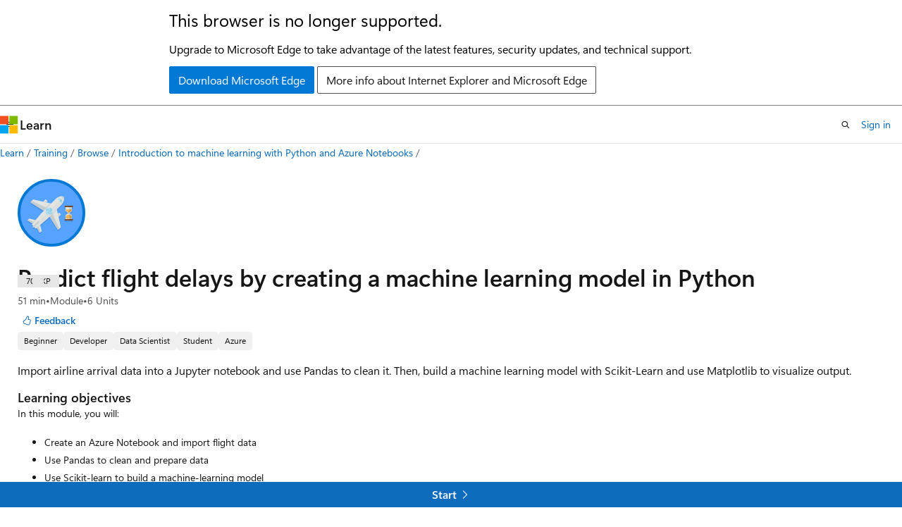

--- FILE ---
content_type: text/html
request_url: https://learn.microsoft.com/en-gb/training/modules/predict-flight-delays-with-python/?WT.mc_id=python-c9-niner
body_size: 35788
content:
 <!DOCTYPE html>
		<html
			class="layout layout-single    module show-breadcrumb default-focus"
			lang="en-us"
			dir="ltr"
			data-authenticated="false"
			data-auth-status-determined="false"
			data-target="docs"
			x-ms-format-detection="none"
		>
			
		<head>
			<title>Predict flight delays by creating a machine learning model in Python - Training | Microsoft Learn</title>
			<meta charset="utf-8" />
			<meta name="viewport" content="width=device-width, initial-scale=1.0" />
			<meta name="color-scheme" content="light dark" />

			<meta name="description" content="Learn how to import airline arrival data into a Jupyter notebook, use Pandas and Scikit-Learn, and then visualize the output with Matplotlib." />
			<link rel="canonical" href="https://learn.microsoft.com/en-us/training/modules/predict-flight-delays-with-python/" /> 

			<!-- Non-customizable open graph and sharing-related metadata -->
			<meta name="twitter:card" content="summary" />
			<meta name="twitter:site" content="@MicrosoftLearn" />
			<meta property="og:type" content="website" />
			<meta property="og:image:alt" content="Predict flight delays by creating a machine learning model in Python - Training | Microsoft Learn" />
			<meta property="og:image" content="https://learn.microsoft.com/training/achievements/student-evangelism/predict-flight-delays-with-python-badge-social.png" />
			<!-- Page specific open graph and sharing-related metadata -->
			<meta property="og:title" content="Predict flight delays by creating a machine learning model in Python - Training" />
			<meta property="og:url" content="https://learn.microsoft.com/en-us/training/modules/predict-flight-delays-with-python/" />
			<meta property="og:description" content="Learn how to import airline arrival data into a Jupyter notebook, use Pandas and Scikit-Learn, and then visualize the output with Matplotlib." />
			<meta name="platform_id" content="2fbdfc73-5926-51f0-9077-3ee80e4fb25d" /> 
			<meta name="locale" content="en-gb" />
			 <meta name="adobe-target" content="true" /> 
			<meta name="uhfHeaderId" content="MSDocsHeader-Learn" />

			<meta name="page_type" content="learn" />

			<!--page specific meta tags-->
			

			<!-- custom meta tags -->
			
		<meta name="uid" content="learn.student-evangelism.predict-flight-delays-with-python" />
	
		<meta name="schema" content="Module" />
	
		<meta name="breadcrumb_path" content="/learn/breadcrumb/toc.json" />
	
		<meta name="feedback_system" content="Standard" />
	
		<meta name="clicktale" content="true" />
	
		<meta name="prefetch-feature-rollout" content="true" />
	
		<meta name="localization_scopes" content="de-de" />
	
		<meta name="localization_scopes" content="es-es" />
	
		<meta name="localization_scopes" content="fr-fr" />
	
		<meta name="localization_scopes" content="it-it" />
	
		<meta name="localization_scopes" content="ru-ru" />
	
		<meta name="localization_scopes" content="pt-br" />
	
		<meta name="localization_scopes" content="ja-jp" />
	
		<meta name="localization_scopes" content="ko-kr" />
	
		<meta name="localization_scopes" content="zh-cn" />
	
		<meta name="localization_scopes" content="zh-tw" />
	
		<meta name="localization_scopes" content="cs-cz" />
	
		<meta name="localization_scopes" content="hu-hu" />
	
		<meta name="localization_scopes" content="nl-nl" />
	
		<meta name="localization_scopes" content="pl-pl" />
	
		<meta name="localization_scopes" content="pt-pt" />
	
		<meta name="localization_scopes" content="tr-tr" />
	
		<meta name="localization_scopes" content="sv-se" />
	
		<meta name="ms.date" content="2019-02-24T00:00:00Z" />
	
		<meta name="author" content="jeffprosise" />
	
		<meta name="ms.author" content="chnoring" />
	
		<meta name="ms.topic" content="module" />
	
		<meta name="ms.custom" content="team=nextgen, py-fresh-zinc" />
	
		<meta name="ms.service" content="azure-python" />
	
		<meta name="ms.devlang" content="python" />
	
		<meta name="document_id" content="d025ce63-b2c1-f9b1-a05d-f9cf17df1cd4" />
	
		<meta name="document_version_independent_id" content="fec84196-6bd9-19b7-ee22-dc18e70f9acf" />
	
		<meta name="updated_at" content="2025-03-28T23:01:00Z" />
	
		<meta name="original_content_git_url" content="https://github.com/MicrosoftDocs/learn-pr/blob/live/learn-pr/student-evangelism/predict-flight-delays-with-python/index.yml" />
	
		<meta name="gitcommit" content="https://github.com/MicrosoftDocs/learn-pr/blob/138ab2df5fda10ad242c2ada7d023b6736d43f84/learn-pr/student-evangelism/predict-flight-delays-with-python/index.yml" />
	
		<meta name="git_commit_id" content="138ab2df5fda10ad242c2ada7d023b6736d43f84" />
	
		<meta name="site_name" content="Docs" />
	
		<meta name="depot_name" content="Docs.learn-pr" />
	
		<meta name="page_kind" content="module" />
	
		<meta name="feedback_product_url" content="" />
	
		<meta name="feedback_help_link_type" content="" />
	
		<meta name="feedback_help_link_url" content="" />
	
		<meta name="ROBOTS" content="noindex" />
	
		<meta name="asset_id" content="modules/predict-flight-delays-with-python/index" />
	
		<meta name="moniker_range_name" content="" />
	
		<meta name="item_type" content="Content" />
	
		<meta name="source_path" content="learn-pr/student-evangelism/predict-flight-delays-with-python/index.yml" />
	
		<meta name="github_feedback_content_git_url" content="https://github.com/MicrosoftDocs/learn/blob/main/learn-pr/student-evangelism/predict-flight-delays-with-python/index.yml" />
	 

			<!-- assets and js globals -->
			
			<link rel="stylesheet" href="/static/assets/0.4.03306.7423-8b4f0cc9/styles/site-ltr.css" />
			
			<link rel="preconnect" href="//mscom.demdex.net" crossorigin />
						<link rel="dns-prefetch" href="//target.microsoft.com" />
						<link rel="dns-prefetch" href="//microsoftmscompoc.tt.omtrdc.net" />
						<link
							rel="preload"
							as="script"
							href="/static/third-party/adobe-target/at-js/2.9.0/at.js"
							integrity="sha384-l4AKhsU8cUWSht4SaJU5JWcHEWh1m4UTqL08s6b/hqBLAeIDxTNl+AMSxTLx6YMI"
							crossorigin="anonymous"
							id="adobe-target-script"
							type="application/javascript"
						/>
			<script src="https://wcpstatic.microsoft.com/mscc/lib/v2/wcp-consent.js"></script>
			<script src="https://js.monitor.azure.com/scripts/c/ms.jsll-4.min.js"></script>
			<script src="/_themes/docs.theme/master/en-gb/_themes/global/deprecation.js"></script>

			<!-- msdocs global object -->
			<script id="msdocs-script">
		var msDocs = {
  "environment": {
    "accessLevel": "online",
    "azurePortalHostname": "portal.azure.com",
    "reviewFeatures": false,
    "supportLevel": "production",
    "systemContent": true,
    "siteName": "learn",
    "legacyHosting": false
  },
  "data": {
    "contentLocale": "en-us",
    "contentDir": "ltr",
    "userLocale": "en-gb",
    "userDir": "ltr",
    "pageTemplate": "Module",
    "brand": "",
    "context": {},
    "standardFeedback": false,
    "showFeedbackReport": false,
    "feedbackHelpLinkType": "",
    "feedbackHelpLinkUrl": "",
    "feedbackSystem": "Standard",
    "feedbackGitHubRepo": "",
    "feedbackProductUrl": "",
    "extendBreadcrumb": false,
    "isEditDisplayable": false,
    "isPrivateUnauthorized": false,
    "hideViewSource": false,
    "isPermissioned": false,
    "hasRecommendations": false,
    "contributors": [
      {
        "name": "cschedler",
        "url": "https://github.com/cschedler"
      },
      {
        "name": "HanqingZheng-ms",
        "url": "https://github.com/HanqingZheng-ms"
      },
      {
        "name": "vmagelo",
        "url": "https://github.com/vmagelo"
      },
      {
        "name": "alexbuckgit",
        "url": "https://github.com/alexbuckgit"
      },
      {
        "name": "craigcaseyMSFT",
        "url": "https://github.com/craigcaseyMSFT"
      },
      {
        "name": "ktoliver",
        "url": "https://github.com/ktoliver"
      },
      {
        "name": "shanamatthews",
        "url": "https://github.com/shanamatthews"
      },
      {
        "name": "ttorble",
        "url": "https://github.com/ttorble"
      },
      {
        "name": "LauraKellerGitHub",
        "url": "https://github.com/LauraKellerGitHub"
      },
      {
        "name": "markjulmar",
        "url": "https://github.com/markjulmar"
      },
      {
        "name": "Kiranchandratrey",
        "url": "https://github.com/Kiranchandratrey"
      }
    ]
  },
  "functions": {}
};;
	</script>

			<!-- base scripts, msdocs global should be before this -->
			
				<script src="/static/assets/0.4.03306.7423-8b4f0cc9/scripts/en-gb/index-learner-experience.js"></script>
			
			

			<!-- json-ld -->
			
		</head>
	
			<body
				id="body"
				data-bi-name="body"
				class="layout-body "
				lang="en-gb"
				dir="ltr"
			>
				<header class="layout-body-header">
		<div class="header-holder has-default-focus">
			
		<a
			href="#main"
			
			style="z-index: 1070"
			class="outline-color-text visually-hidden-until-focused position-fixed inner-focus focus-visible top-0 left-0 right-0 padding-xs text-align-center background-color-body"
			
		>
			Skip to main content
		</a>
	

			<div hidden id="cookie-consent-holder" data-test-id="cookie-consent-container"></div>
			<!-- Unsupported browser warning -->
			<div
				id="unsupported-browser"
				style="background-color: white; color: black; padding: 16px; border-bottom: 1px solid grey;"
				hidden
			>
				<div style="max-width: 800px; margin: 0 auto;">
					<p style="font-size: 24px">This browser is no longer supported.</p>
					<p style="font-size: 16px; margin-top: 16px;">
						Upgrade to Microsoft Edge to take advantage of the latest features, security updates, and technical support.
					</p>
					<div style="margin-top: 12px;">
						<a
							href="https://go.microsoft.com/fwlink/p/?LinkID=2092881 "
							style="background-color: #0078d4; border: 1px solid #0078d4; color: white; padding: 6px 12px; border-radius: 2px; display: inline-block;"
						>
							Download Microsoft Edge
						</a>
						<a
							href="https://learn.microsoft.com/en-us/lifecycle/faq/internet-explorer-microsoft-edge"
							style="background-color: white; padding: 6px 12px; border: 1px solid #505050; color: #171717; border-radius: 2px; display: inline-block;"
						>
							More info about Internet Explorer and Microsoft Edge
						</a>
					</div>
				</div>
			</div>
			<!-- site header -->
			<header
				id="ms--site-header"
				data-test-id="site-header-wrapper"
				role="banner"
				itemscope="itemscope"
				itemtype="http://schema.org/Organization"
			>
				<div
					id="ms--mobile-nav"
					class="site-header display-none-tablet padding-inline-none gap-none"
					data-bi-name="mobile-header"
					data-test-id="mobile-header"
				></div>
				<div
					id="ms--primary-nav"
					class="site-header display-none display-flex-tablet"
					data-bi-name="L1-header"
					data-test-id="primary-header"
				></div>
				<div
					id="ms--secondary-nav"
					class="site-header display-none display-flex-tablet"
					data-bi-name="L2-header"
					data-test-id="secondary-header"
					
				></div>
			</header>
			
		<!-- banner -->
		<div data-banner>
			<div id="disclaimer-holder"></div>
			
		</div>
		<!-- banner end -->
	
		</div>
	</header>
				 

				<main
					id="main"
					role="main"
					class="layout-body-main background-color-body-medium"
					data-bi-name="content"
					lang="en-us"
					dir="ltr"
				>
					
			<div
				data-main-column
				class=""
			>
				<div class="">
					
		<div id="article-header" class="background-color-body display-none-print">
			<div class="display-flex align-items-center justify-content-space-between uhf-container">
				
		<details
			id="article-header-breadcrumbs-overflow-popover"
			class="popover"
			data-for="article-header-breadcrumbs"
		>
			<summary
				class="button button-clear button-primary button-sm inner-focus"
				aria-label="All breadcrumbs"
			>
				<span class="icon">
					<span class="docon docon-more"></span>
				</span>
			</summary>
			<div id="article-header-breadcrumbs-overflow" class="popover-content padding-none"></div>
		</details>

		<bread-crumbs
			id="article-header-breadcrumbs"
			role="group"
			aria-label="Breadcrumbs"
			data-test-id="article-header-breadcrumbs"
			class="overflow-hidden flex-grow-1 margin-right-sm margin-right-md-tablet margin-right-lg-desktop margin-left-negative-xxs padding-left-xxs"
		></bread-crumbs>
	 
		<div
			id="article-header-page-actions"
			class="opacity-none margin-left-auto display-flex flex-wrap-no-wrap align-items-stretch"
		>
			  

			<details class="popover popover-right" id="article-header-page-actions-overflow">
				<summary
					class="justify-content-flex-start button button-clear button-sm button-primary inner-focus"
					aria-label="More actions"
					title="More actions"
				>
					<span class="icon" aria-hidden="true">
						<span class="docon docon-more-vertical"></span>
					</span>
				</summary>
				<div class="popover-content">
					 
		<a
			id="lang-link-overflow"
			class="button-sm inner-focus button button-clear button-block justify-content-flex-start text-align-left"
			data-bi-name="language-toggle"
			data-page-action-item="overflow-all"
			data-check-hidden="true"
			data-read-in-link
			href="#"
			hidden
		>
			<span class="icon" aria-hidden="true" data-read-in-link-icon>
				<span class="docon docon-locale-globe"></span>
			</span>
			<span data-read-in-link-text>Read in English</span>
		</a>
	 
					  
					 
				</div>
			</details>
		</div>
	
			</div>
		</div>
	 
					<div data-page-content class=""><div class="modular-content-container" data-bi-name="module">
	<div class="section is-small is-uniform padding-none padding-block-lg-tablet padding-inline-sm-tablet padding-sm-desktop position-relative">
		<div class="box is-shadowless-mobile padding-none">
			<div class="padding-sm padding-bottom-none padding-bottom-none-tablet padding-xs-tablet">
				<div class="columns has-large-gaps margin-none">

					<figure class="image is-112x112-desktop is-96x96 margin-bottom-sm">
						<img role="presentation" src="/en-us/training/achievements/student-evangelism/predict-flight-delays-with-python-badge.svg" alt="" data-linktype="absolute-path">
					</figure>

					<div class="column is-auto padding-none padding-sm-tablet position-relative-tablet">
						<div data-progress-uid="learn.student-evangelism.predict-flight-delays-with-python" class="xp-tag is-hidden position-absolute top-0 margin-top-xs margin-top-none-tablet has-content-right-zero margin-right-lg-tablet margin-right-sm">
							<div class="xp-tag-hexagon">
								<span aria-hidden="true" data-test-id="module-completed-xp-tag-icon" class="xp-tag-icon is-shown-complete docon docon-check"></span>
								<span class="xp-tag-xp"></span>
							</div>
						</div>
						<div class="columns is-mobile is-gapless margin-bottom-none">
							<div class="column is-auto heading-container">
								<h1 class="margin-none title is-2 has-content-margin-right-xxl-tablet margin-block-none">Predict flight delays by creating a machine learning model in Python</h1>
								<ul class="metadata page-metadata">
									<li class="module-duration-minutes"></li>
									<li>
										Module
									</li>
									<li class="module-unit-count">
										6 Units
									</li>
								</ul>
								<div id="module-pass-tag-container" hidden=""></div>
									<div class="page-rating margin-bottom-none"></div>
								<div id="ms--module-user-feedback" data-test-id="module-user-feedback-container" class="display-none-chromeless">
<div id="user-feedback" class="margin-block-xxs display-none-print" data-hide-on-archived="">
	<button id="user-feedback-button" data-test-id="conceptual-feedback-button" class="button button-sm button-clear button-primary" type="button" data-bi-name="user-feedback-button" data-user-feedback-button="">
		<span class="icon" aria-hidden="true">
			<span class="docon docon-like"></span>
		</span>
		<span>Feedback</span>
	</button>
</div>
								</div>
							</div>
						</div>

						<div class="display-flex flex-wrap-wrap gap-xxs margin-block-xxs">
								<div class="tag tag-filled tag-sm font-size-xs">
									Beginner
								</div>
								<div class="tag tag-filled tag-sm font-size-xs">
									Developer
								</div>
								<div class="tag tag-filled tag-sm font-size-xs">
									Data Scientist
								</div>
								<div class="tag tag-filled tag-sm font-size-xs">
									Student
								</div>
								<div class="tag tag-filled tag-sm font-size-xs">
									Azure
								</div>
						</div>

						<div class="learn-summary content font-size-md margin-top-xxs"><p>Import airline arrival data into a Jupyter notebook and use Pandas to clean it. Then, build a machine learning model with Scikit-Learn and use Matplotlib to visualize output.</p>
</div>

							<h2 class="title is-6 margin-bottom-none margin-top-xs">
								Learning objectives
							</h2>
							<div class="abstract content font-size-sm margin-block-xs">
								<p>In this module, you will:</p>
<ul>
<li>Create an Azure Notebook and import flight data</li>
<li>Use Pandas to clean and prepare data</li>
<li>Use Scikit-learn to build a machine-learning model</li>
<li>Use Matplotlib to visualize the output</li>
</ul>

							</div>

						<div id="module-actions" class="buttons">
							<button type="button" class="collection button button-clear inner-focus margin-right-none display-none-chromeless" data-bi-name="collection" data-list-item-title="Predict flight delays by creating a machine learning model in Python" data-resource-type="module" data-test-id="module-add-to-collection" data-list-type="collection">
								<span class="icon has-text-primary" aria-hidden="true">
									<span class="docon docon-circle-addition"></span>
								</span>
								<span class="add-to-collection-status">
									Add
								</span>
							</button>
						</div>

							<div class="prerequisites content">
								<h2 class="title is-6 margin-bottom-none margin-top-xs">Prerequisites</h2>
								<p>Basic Python knowledge</p>

							</div>

<div class="font-size-sm content margin-bottom-xs">
	<h2 class="title is-6 margin-top-xxs margin-bottom-none">Get started with Azure</h2>
	<p class="margin-top-none">Choose the Azure account that's right for you. Pay as you go or try Azure free for up to 30 days. <a href="https://azure.microsoft.com/pricing/purchase-options/azure-account?cid=msft_learn" data-linktype="external">Sign up.</a></p>
</div>

						<div id="parent-learning-paths"></div>

						<ul id="unit-list" class="margin-top-sm module-unit-list-mobile" data-bi-name="units">
								<li class="module-unit font-size-md position-relative padding-block-xs padding-block-xxs-tablet border-top border-top-none-tablet completable is-unstyled" data-unit-uid="learn.student-evangelism.predict-flight-delays-with-python.introduction" data-progress-uid="learn.student-evangelism.predict-flight-delays-with-python.introduction">
									<div class="barLink is-unit-list-item margin-none has-content-margin-left-sm has-content-margin-left-none-tablet columns">
										<div class="column is-11 is-11-mobile padding-none has-content-margin-right-xs">
											<a class="unit-title display-block font-size-md has-line-height-reset" href="0-introduction" data-linktype="relative-path">Introduction</a>

											<span class="unit-duration font-size-xs margin-top-xxs has-text-subtle">min</span>
										</div>
										<div class="column is-1 is-1-mobile padding-none">
											<span class="has-text-success docon docon-check is-shown-complete"></span>
											<span class="docon docon-chevron-right-light font-size-h5 is-hidden-tablet is-hidden-complete"></span>
										</div>
									</div>
								</li>
								<li class="module-unit font-size-md position-relative padding-block-xs padding-block-xxs-tablet border-top border-top-none-tablet completable is-unstyled" data-unit-uid="learn.student-evangelism.predict-flight-delays-with-python.create-notebook-and-import-data" data-progress-uid="learn.student-evangelism.predict-flight-delays-with-python.create-notebook-and-import-data">
									<div class="barLink is-unit-list-item margin-none has-content-margin-left-sm has-content-margin-left-none-tablet columns">
										<div class="column is-11 is-11-mobile padding-none has-content-margin-right-xs">
											<a class="unit-title display-block font-size-md has-line-height-reset" href="1-create-notebook-and-import-data" data-linktype="relative-path">Exercise - Create an Azure Notebook and Import Data</a>

											<span class="unit-duration font-size-xs margin-top-xxs has-text-subtle">min</span>
										</div>
										<div class="column is-1 is-1-mobile padding-none">
											<span class="has-text-success docon docon-check is-shown-complete"></span>
											<span class="docon docon-chevron-right-light font-size-h5 is-hidden-tablet is-hidden-complete"></span>
										</div>
									</div>
								</li>
								<li class="module-unit font-size-md position-relative padding-block-xs padding-block-xxs-tablet border-top border-top-none-tablet completable is-unstyled" data-unit-uid="learn.student-evangelism.predict-flight-delays-with-python.clean-and-prepare-data" data-progress-uid="learn.student-evangelism.predict-flight-delays-with-python.clean-and-prepare-data">
									<div class="barLink is-unit-list-item margin-none has-content-margin-left-sm has-content-margin-left-none-tablet columns">
										<div class="column is-11 is-11-mobile padding-none has-content-margin-right-xs">
											<a class="unit-title display-block font-size-md has-line-height-reset" href="2-clean-and-prepare-data" data-linktype="relative-path">Exercise - Clean and prepare data</a>

											<span class="unit-duration font-size-xs margin-top-xxs has-text-subtle">min</span>
										</div>
										<div class="column is-1 is-1-mobile padding-none">
											<span class="has-text-success docon docon-check is-shown-complete"></span>
											<span class="docon docon-chevron-right-light font-size-h5 is-hidden-tablet is-hidden-complete"></span>
										</div>
									</div>
								</li>
								<li class="module-unit font-size-md position-relative padding-block-xs padding-block-xxs-tablet border-top border-top-none-tablet completable is-unstyled" data-unit-uid="learn.student-evangelism.predict-flight-delays-with-python.build-machine-learning-model" data-progress-uid="learn.student-evangelism.predict-flight-delays-with-python.build-machine-learning-model">
									<div class="barLink is-unit-list-item margin-none has-content-margin-left-sm has-content-margin-left-none-tablet columns">
										<div class="column is-11 is-11-mobile padding-none has-content-margin-right-xs">
											<a class="unit-title display-block font-size-md has-line-height-reset" href="3-build-machine-learning-model" data-linktype="relative-path">Exercise - Build Machine Learning Model</a>

											<span class="unit-duration font-size-xs margin-top-xxs has-text-subtle">min</span>
										</div>
										<div class="column is-1 is-1-mobile padding-none">
											<span class="has-text-success docon docon-check is-shown-complete"></span>
											<span class="docon docon-chevron-right-light font-size-h5 is-hidden-tablet is-hidden-complete"></span>
										</div>
									</div>
								</li>
								<li class="module-unit font-size-md position-relative padding-block-xs padding-block-xxs-tablet border-top border-top-none-tablet completable is-unstyled" data-unit-uid="learn.student-evangelism.predict-flight-delays-with-python.visualize-output" data-progress-uid="learn.student-evangelism.predict-flight-delays-with-python.visualize-output">
									<div class="barLink is-unit-list-item margin-none has-content-margin-left-sm has-content-margin-left-none-tablet columns">
										<div class="column is-11 is-11-mobile padding-none has-content-margin-right-xs">
											<a class="unit-title display-block font-size-md has-line-height-reset" href="4-visualize-output" data-linktype="relative-path">Exercise - Visualize Output of Model</a>

											<span class="unit-duration font-size-xs margin-top-xxs has-text-subtle">min</span>
										</div>
										<div class="column is-1 is-1-mobile padding-none">
											<span class="has-text-success docon docon-check is-shown-complete"></span>
											<span class="docon docon-chevron-right-light font-size-h5 is-hidden-tablet is-hidden-complete"></span>
										</div>
									</div>
								</li>
								<li class="module-unit font-size-md position-relative padding-block-xs padding-block-xxs-tablet border-top border-top-none-tablet completable is-unstyled" data-unit-uid="learn.student-evangelism.predict-flight-delays-with-python.summary" data-progress-uid="learn.student-evangelism.predict-flight-delays-with-python.summary">
									<div class="barLink is-unit-list-item margin-none has-content-margin-left-sm has-content-margin-left-none-tablet columns">
										<div class="column is-11 is-11-mobile padding-none has-content-margin-right-xs">
											<a class="unit-title display-block font-size-md has-line-height-reset" href="5-summary" data-linktype="relative-path">Summary</a>

											<span class="unit-duration font-size-xs margin-top-xxs has-text-subtle">min</span>
										</div>
										<div class="column is-1 is-1-mobile padding-none">
											<span class="has-text-success docon docon-check is-shown-complete"></span>
											<span class="docon docon-chevron-right-light font-size-h5 is-hidden-tablet is-hidden-complete"></span>
										</div>
									</div>
								</li>
						</ul>

						<div id="module-attempts-container-v2" class="margin-top-sm has-loading-skeleton" aria-hidden="true" hidden="">
							<hr>
							<a class="button button-primary is-loading" href="">Take the module assessment</a>
							<details class="details margin-top-sm">
								<summary class="details-summary-reverse background-color-body-medium border-none">
									<p class="font-weight-semibold font-size-lg margin-bottom-xxs">
										Module Assessment Results</p>
									<p class="font-weight-normal">Assess your understanding of this module. Sign in and answer all questions correctly to earn a pass designation on your profile.</p>
								</summary>
								<div aria-live="polite" aria-relevant="additions" id="module-attempts-list" class="details-content padding-block-xs padding-left-xl">
									<ul data-test-id="attempts-list">
										<li data-test-class="attempts-list-item" class="position-relative padding-block-sm  border-bottom">
											<div class="columns">
												<div class="column"><span class="font-weight-semibold"></span><span class="badge badge-filled badge-sm badge-success margin-left-xxs "></span>
												</div>
												<div class="column is-two-thirds display-flex justify-content-center align-items-center">
													<span class="margin-right-xxs"></span>
													<div class="score-meter flex-grow-1">
														<meter class="meter is-binary" high="100" max="100" value="75" low="50" optimum="50" style="--optimum-percent: 50%">
															<span class="optimum" aria-hidden="true" style="width: 50%"></span>
														</meter>
														<div class="meter-tick" style="left: 75%;"></div>
													</div>
												</div>
											</div>
										</li>
									</ul>
								</div>
							</details>
						</div>

						<div id="ms--inline-notifications" class="margin-block-xs" data-bi-name="inline-notification"></div>
					</div>
				</div>
			</div>
		</div>
	</div>
</div>
</div>
					
		<div class="is-mobile is-fixed-bottom is-hidden-tablet">
			<a
				href="#"
				id="start-unit-mobile"
				class="button button-block button-primary button-filled button-large is-radiusless margin-none"
				data-bi-name="start"
				data-test-id="start-unit-button"
			>
				<span>Start</span>
				<span class="icon" aria-hidden="true">
					<span class="docon docon-chevron-right-light"></span>
				</span>
			</a>
		</div>
	
				</div>
				
			</div>
		
				</main>
				  <div class="layout-body-footer " data-bi-name="layout-footer">
		<footer
			id="footer"
			data-test-id="footer"
			data-bi-name="footer"
			class="footer-layout has-padding has-default-focus border-top  uhf-container"
			role="contentinfo"
		>
			<div class="display-flex gap-xs flex-wrap-wrap is-full-height padding-right-lg-desktop">
				
		<a
			data-mscc-ic="false"
			href="#"
			data-bi-name="select-locale"
			class="locale-selector-link flex-shrink-0 button button-sm button-clear external-link-indicator"
			id=""
			title=""
			><span class="icon" aria-hidden="true"
				><span class="docon docon-world"></span></span
			><span class="local-selector-link-text">en-gb</span></a
		>
	 <div class="ccpa-privacy-link" data-ccpa-privacy-link hidden>
		
		<a
			data-mscc-ic="false"
			href="https://aka.ms/yourcaliforniaprivacychoices"
			data-bi-name="your-privacy-choices"
			class="button button-sm button-clear flex-shrink-0 external-link-indicator"
			id=""
			title=""
			>
		<svg
			xmlns="http://www.w3.org/2000/svg"
			viewBox="0 0 30 14"
			xml:space="preserve"
			height="16"
			width="43"
			aria-hidden="true"
			focusable="false"
		>
			<path
				d="M7.4 12.8h6.8l3.1-11.6H7.4C4.2 1.2 1.6 3.8 1.6 7s2.6 5.8 5.8 5.8z"
				style="fill-rule:evenodd;clip-rule:evenodd;fill:#fff"
			></path>
			<path
				d="M22.6 0H7.4c-3.9 0-7 3.1-7 7s3.1 7 7 7h15.2c3.9 0 7-3.1 7-7s-3.2-7-7-7zm-21 7c0-3.2 2.6-5.8 5.8-5.8h9.9l-3.1 11.6H7.4c-3.2 0-5.8-2.6-5.8-5.8z"
				style="fill-rule:evenodd;clip-rule:evenodd;fill:#06f"
			></path>
			<path
				d="M24.6 4c.2.2.2.6 0 .8L22.5 7l2.2 2.2c.2.2.2.6 0 .8-.2.2-.6.2-.8 0l-2.2-2.2-2.2 2.2c-.2.2-.6.2-.8 0-.2-.2-.2-.6 0-.8L20.8 7l-2.2-2.2c-.2-.2-.2-.6 0-.8.2-.2.6-.2.8 0l2.2 2.2L23.8 4c.2-.2.6-.2.8 0z"
				style="fill:#fff"
			></path>
			<path
				d="M12.7 4.1c.2.2.3.6.1.8L8.6 9.8c-.1.1-.2.2-.3.2-.2.1-.5.1-.7-.1L5.4 7.7c-.2-.2-.2-.6 0-.8.2-.2.6-.2.8 0L8 8.6l3.8-4.5c.2-.2.6-.2.9 0z"
				style="fill:#06f"
			></path>
		</svg>
	
			<span>Your Privacy Choices</span></a
		>
	
	</div>
				<div class="flex-shrink-0">
		<div class="dropdown has-caret-up">
			<button
				data-test-id="theme-selector-button"
				class="dropdown-trigger button button-clear button-sm inner-focus theme-dropdown-trigger"
				aria-controls="{{ themeMenuId }}"
				aria-expanded="false"
				title="Theme"
				data-bi-name="theme"
			>
				<span class="icon">
					<span class="docon docon-sun" aria-hidden="true"></span>
				</span>
				<span>Theme</span>
				<span class="icon expanded-indicator" aria-hidden="true">
					<span class="docon docon-chevron-down-light"></span>
				</span>
			</button>
			<div class="dropdown-menu" id="{{ themeMenuId }}" role="menu">
				<ul class="theme-selector padding-xxs" data-test-id="theme-dropdown-menu">
					<li class="theme display-block">
						<button
							class="button button-clear button-sm theme-control button-block justify-content-flex-start text-align-left"
							data-theme-to="light"
						>
							<span class="theme-light margin-right-xxs">
								<span
									class="theme-selector-icon border display-inline-block has-body-background"
									aria-hidden="true"
								>
									<svg class="svg" xmlns="http://www.w3.org/2000/svg" viewBox="0 0 22 14">
										<rect width="22" height="14" class="has-fill-body-background" />
										<rect x="5" y="5" width="12" height="4" class="has-fill-secondary" />
										<rect x="5" y="2" width="2" height="1" class="has-fill-secondary" />
										<rect x="8" y="2" width="2" height="1" class="has-fill-secondary" />
										<rect x="11" y="2" width="3" height="1" class="has-fill-secondary" />
										<rect x="1" y="1" width="2" height="2" class="has-fill-secondary" />
										<rect x="5" y="10" width="7" height="2" rx="0.3" class="has-fill-primary" />
										<rect x="19" y="1" width="2" height="2" rx="1" class="has-fill-secondary" />
									</svg>
								</span>
							</span>
							<span role="menuitem"> Light </span>
						</button>
					</li>
					<li class="theme display-block">
						<button
							class="button button-clear button-sm theme-control button-block justify-content-flex-start text-align-left"
							data-theme-to="dark"
						>
							<span class="theme-dark margin-right-xxs">
								<span
									class="border theme-selector-icon display-inline-block has-body-background"
									aria-hidden="true"
								>
									<svg class="svg" xmlns="http://www.w3.org/2000/svg" viewBox="0 0 22 14">
										<rect width="22" height="14" class="has-fill-body-background" />
										<rect x="5" y="5" width="12" height="4" class="has-fill-secondary" />
										<rect x="5" y="2" width="2" height="1" class="has-fill-secondary" />
										<rect x="8" y="2" width="2" height="1" class="has-fill-secondary" />
										<rect x="11" y="2" width="3" height="1" class="has-fill-secondary" />
										<rect x="1" y="1" width="2" height="2" class="has-fill-secondary" />
										<rect x="5" y="10" width="7" height="2" rx="0.3" class="has-fill-primary" />
										<rect x="19" y="1" width="2" height="2" rx="1" class="has-fill-secondary" />
									</svg>
								</span>
							</span>
							<span role="menuitem"> Dark </span>
						</button>
					</li>
					<li class="theme display-block">
						<button
							class="button button-clear button-sm theme-control button-block justify-content-flex-start text-align-left"
							data-theme-to="high-contrast"
						>
							<span class="theme-high-contrast margin-right-xxs">
								<span
									class="border theme-selector-icon display-inline-block has-body-background"
									aria-hidden="true"
								>
									<svg class="svg" xmlns="http://www.w3.org/2000/svg" viewBox="0 0 22 14">
										<rect width="22" height="14" class="has-fill-body-background" />
										<rect x="5" y="5" width="12" height="4" class="has-fill-secondary" />
										<rect x="5" y="2" width="2" height="1" class="has-fill-secondary" />
										<rect x="8" y="2" width="2" height="1" class="has-fill-secondary" />
										<rect x="11" y="2" width="3" height="1" class="has-fill-secondary" />
										<rect x="1" y="1" width="2" height="2" class="has-fill-secondary" />
										<rect x="5" y="10" width="7" height="2" rx="0.3" class="has-fill-primary" />
										<rect x="19" y="1" width="2" height="2" rx="1" class="has-fill-secondary" />
									</svg>
								</span>
							</span>
							<span role="menuitem"> High contrast </span>
						</button>
					</li>
				</ul>
			</div>
		</div>
	</div>
			</div>
			<ul class="links" data-bi-name="footerlinks">
				<li class="manage-cookies-holder" hidden=""></li>
				<li>
		
		<a
			data-mscc-ic="false"
			href="https://learn.microsoft.com/en-gb/principles-for-ai-generated-content"
			data-bi-name="aiDisclaimer"
			class=" external-link-indicator"
			id=""
			title=""
			>AI Disclaimer</a
		>
	
	</li><li>
		
		<a
			data-mscc-ic="false"
			href="https://learn.microsoft.com/en-gb/previous-versions/"
			data-bi-name="archivelink"
			class=" external-link-indicator"
			id=""
			title=""
			>Previous Versions</a
		>
	
	</li> <li>
		
		<a
			data-mscc-ic="false"
			href="https://techcommunity.microsoft.com/t5/microsoft-learn-blog/bg-p/MicrosoftLearnBlog"
			data-bi-name="bloglink"
			class=" external-link-indicator"
			id=""
			title=""
			>Blog</a
		>
	
	</li> <li>
		
		<a
			data-mscc-ic="false"
			href="https://learn.microsoft.com/en-gb/contribute"
			data-bi-name="contributorGuide"
			class=" external-link-indicator"
			id=""
			title=""
			>Contribute</a
		>
	
	</li><li>
		
		<a
			data-mscc-ic="false"
			href="https://go.microsoft.com/fwlink/?LinkId=521839"
			data-bi-name="privacy"
			class=" external-link-indicator"
			id=""
			title=""
			>Privacy</a
		>
	
	</li><li>
		
		<a
			data-mscc-ic="false"
			href="https://learn.microsoft.com/en-gb/legal/termsofuse"
			data-bi-name="termsofuse"
			class=" external-link-indicator"
			id=""
			title=""
			>Terms of Use</a
		>
	
	</li><li>
		
		<a
			data-mscc-ic="false"
			href="https://www.microsoft.com/legal/intellectualproperty/Trademarks/"
			data-bi-name="trademarks"
			class=" external-link-indicator"
			id=""
			title=""
			>Trademarks</a
		>
	
	</li>
				<li>&copy; Microsoft 2026</li>
			</ul>
		</footer>
	</footer>
			</body>
		</html>

--- FILE ---
content_type: image/svg+xml
request_url: https://learn.microsoft.com/en-us/training/achievements/student-evangelism/predict-flight-delays-with-python-badge.svg
body_size: 4374
content:
<?xml version="1.0" encoding="UTF-8"?>
<svg width="100px" height="100px" viewBox="0 0 100 100" version="1.1" xmlns="http://www.w3.org/2000/svg" xmlns:xlink="http://www.w3.org/1999/xlink">
    <!-- Generator: Sketch 54 (76480) - https://sketchapp.com -->
    <title>NA/predict-flight-delays-by-creating-a-machine-learning-model-in-python</title>
    <desc>Created with Sketch.</desc>
    <defs>
        <rect id="path-1" x="0" y="0" width="96" height="96" rx="48"></rect>
        <filter x="-6.9%" y="-6.2%" width="113.8%" height="112.5%" filterUnits="objectBoundingBox" id="filter-3">
            <feOffset dx="0" dy="2" in="SourceAlpha" result="shadowOffsetOuter1"></feOffset>
            <feColorMatrix values="0 0 0 0 0   0 0 0 0 0   0 0 0 0 0  0 0 0 0.104539991 0" type="matrix" in="shadowOffsetOuter1" result="shadowMatrixOuter1"></feColorMatrix>
            <feMerge>
                <feMergeNode in="shadowMatrixOuter1"></feMergeNode>
                <feMergeNode in="SourceGraphic"></feMergeNode>
            </feMerge>
        </filter>
        <filter x="-30.8%" y="-18.2%" width="161.5%" height="136.4%" filterUnits="objectBoundingBox" id="filter-4">
            <feOffset dx="0" dy="2" in="SourceAlpha" result="shadowOffsetOuter1"></feOffset>
            <feColorMatrix values="0 0 0 0 0   0 0 0 0 0   0 0 0 0 0  0 0 0 0.1 0" type="matrix" in="shadowOffsetOuter1" result="shadowMatrixOuter1"></feColorMatrix>
            <feMerge>
                <feMergeNode in="shadowMatrixOuter1"></feMergeNode>
                <feMergeNode in="SourceGraphic"></feMergeNode>
            </feMerge>
        </filter>
    </defs>
    <g id="Badges" stroke="none" stroke-width="1" fill="none" fill-rule="evenodd">
        <g id="N/A-14" transform="translate(-50.000000, -660.000000)">
            <g id="NA/predict-flight-delays-by-creating-a-machine-learning-model-in-python" transform="translate(50.000000, 660.000000)">
                <g id="Mask" transform="translate(2.000000, 2.000000)">
                    <mask id="mask-2" fill="white">
                        <use xlink:href="#path-1"></use>
                    </mask>
                    <use id="BG" fill="#55A2FF" xlink:href="#path-1"></use>
                    <g id="Group-15" filter="url(#filter-3)" mask="url(#mask-2)">
                        <g transform="translate(43.133514, 47.033514) rotate(-315.000000) translate(-43.133514, -47.033514) translate(14.133514, 15.033514)">
                            <path d="M40.821,61.984 C41.113,62.037 41.413,61.957 41.641,61.768 C41.868,61.578 42,61.297 42,61 L42,59 C42,58.734 41.894,58.48 41.707,58.293 L32.821,53 L32.821,60 L40.821,61.984" id="Fill-507" fill="#E1E4E1"></path>
                            <path d="M33.46,57.177 L33.803,53.585 L34.75,54.149 L34.569,56.036 C34.484,56.93 35.004,57.771 35.842,58.093 L42,60.462 L42,61 C42,61.297 41.868,61.578 41.641,61.768 C41.413,61.957 41.113,62.037 40.821,61.984 L33,60.044 L33,57 L33.46,57.177" id="Fill-508" fill="#C5CCCD"></path>
                            <path d="M17,28 C17,28.55 16.55,29 16,29 L14,29 C13.45,29 13,28.55 13,28 L13,22 C13,21.45 13.45,21 14,21 L16,21 C16.55,21 17,21.45 17,22 L17,28" id="Fill-509" fill="#E1E4E1"></path>
                            <path d="M15,23 L15,23.465 C15,23.799 14.833,24.111 14.555,24.297 L13,25.333 L13,27 L17,27 L17,22 L16,22 C15.448,22 15,22.448 15,23" id="Fill-510" fill="#C5CCCD"></path>
                            <path d="M41,28 C41,28.55 41.45,29 42,29 L44,29 C44.55,29 45,28.55 45,28 L45,22 C45,21.45 44.55,21 44,21 L42,21 C41.45,21 41,21.45 41,22 L41,28" id="Fill-511" fill="#E1E4E1"></path>
                            <path d="M43,22.76 L43,22.77 C43,23.335 42.405,23.703 41.9,23.45 L41,23 L41,25 L45,27 L45,22 L43.76,22 C43.34,22 43,22.34 43,22.76" id="Fill-512" fill="#C5CCCD"></path>
                            <path d="M17.179,61.984 C16.887,62.037 16.587,61.957 16.359,61.768 C16.132,61.578 16,61.297 16,61 L16,59 C16,58.734 16.105,58.48 16.293,58.293 L25.179,53 L25.179,60 L17.179,61.984" id="Fill-513" fill="#E1E4E1"></path>
                            <path d="M24.54,57.177 L24.197,53.585 L23.25,54.149 L23.431,56.036 C23.516,56.93 22.995,57.771 22.158,58.093 L16,60.462 L16,61 C16,61.297 16.132,61.578 16.359,61.768 C16.587,61.957 16.887,62.037 17.179,61.984 L25,60.044 L25,57 L24.54,57.177" id="Fill-514" fill="#C5CCCD"></path>
                            <path d="M57.305,34.047 C57.305,34.047 35.176,20 35,20 L35,10 C35,6.691 32.309,0 29,0 C25.691,0 23,6.691 23,10 L23.001,20 C23,20 23,20 23,20 C22.824,20 0.695,34.047 0.695,34.047 C0.281,34.18 0,34.564 0,34.999 L0,39.002 C0,39.28 0.117,39.546 0.322,39.734 C0.527,39.924 0.802,40.02 1.08,39.996 L23.002,35.017 L23.002,41.071 L25,62 L33,62 L35,41 L35,35.018 L56.92,39.996 C57.198,40.02 57.473,39.924 57.678,39.734 C57.883,39.546 58,39.28 58,39.002 L58,34.999 C58,34.564 57.719,34.18 57.305,34.047" id="Fill-515" fill="#E1E4E1"></path>
                            <path d="M23,35.017 L23.001,35.017 L23,29 L23,20 C22.979,20 22.615,20.218 22,20.598 L22,27.978 C22,28.815 21.479,29.563 20.695,29.854 L8.70414851e-14,37.518 L8.70414851e-14,39.002 C8.70414851e-14,39.28 0.117,39.546 0.322,39.734 C0.527,39.924 0.802,40.019 1.08,39.996 L22.167,35.206 L23,35.018 L23,35.017" id="Fill-516" fill="#C5CCCD"></path>
                            <path d="M35,35.017 L34.999,35.017 L35,29 L35,20 C35.021,20 35.385,20.218 36,20.598 L36,27.978 C36,28.815 36.521,29.563 37.305,29.854 L58,37.518 L58,39.002 C58,39.28 57.883,39.546 57.678,39.734 C57.473,39.924 57.198,40.019 56.92,39.996 L35.833,35.206 L35,35.018 L35,35.017" id="Fill-517" fill="#C5CCCD"></path>
                            <path d="M35,10 C35,6.691 32.309,0 29,0 L29,62 L33,62 L35,41 L35,10" id="Fill-518" fill="#DADFDD"></path>
                            <path d="M25.873,2 L32.127,2 C31.215,0.813 30.146,0 29,0 C27.853,0 26.785,0.813 25.873,2" id="Fill-519" fill="#C5CCCD"></path>
                            <path d="M33,9.072 L32,6.079 C30.822,5.396 30.459,5 29,5 C27.541,5 27.178,5.396 26,6.079 L25,9.072 C26.176,8.391 27.542,8 29,8 C30.458,8 31.824,8.391 33,9.072" id="Fill-520" fill="#ABDCEC"></path>
                            <path d="M33,9.072 L32,6.079 C30.822,5.396 30.459,5 29,5 L29,8 C30.458,8 31.824,8.391 33,9.072" id="Fill-521" fill="#8BD0E9"></path>
                            <path d="M30,52 L30,63 C30,63.553 29.553,64 29,64 C28.447,64 28,63.553 28,63 L28,52 C28,51.447 28.447,51 29,51 C29.553,51 30,51.447 30,52" id="Fill-522" fill="#C5CCCD"></path>
                        </g>
                    </g>
                    <g id="Group-20" filter="url(#filter-4)" mask="url(#mask-2)">
                        <g transform="translate(67.428497, 37.533514)">
                            <path d="M11.5676584,2.04129145 L0.680770699,2.04129145 C0.304832857,2.04129145 0.000340215242,1.73679881 0.000340215242,1.36086097 L0.000340215242,0.680430484 C0.000340215242,0.304492642 0.304832857,0 0.680770699,0 L11.5676584,0 C11.9432561,0 12.2480889,0.304492642 12.2480889,0.680430484 L12.2480889,1.36086097 C12.2480889,1.73679881 11.9432561,2.04129145 11.5676584,2.04129145" id="Fill-99" fill="#7D4E2B"></path>
                            <path d="M0.680770699,2.04129145 L11.5676584,2.04129145 C11.9432561,2.04129145 12.2480889,1.73679881 12.2480889,1.36086097 L12.2480889,0.680430484 C12.2480889,0.304492642 11.9432561,0 11.5676584,0 L6.12421457,0 L6.12421457,0.680430484 C6.12421457,1.05636833 5.81938171,1.36086097 5.44378409,1.36086097 L0.000340215242,1.36086097 C0.000340215242,1.73679881 0.304832857,2.04129145 0.680770699,2.04129145" id="Fill-100" fill="#6D4526"></path>
                            <path d="M11.5676584,21.7737755 L0.680770699,21.7737755 C0.304832857,21.7737755 0.000340215242,21.4692828 0.000340215242,21.093345 L0.000340215242,20.4129145 C0.000340215242,20.0369767 0.304832857,19.732484 0.680770699,19.732484 L11.5676584,19.732484 C11.9432561,19.732484 12.2480889,20.0369767 12.2480889,20.4129145 L12.2480889,21.093345 C12.2480889,21.4692828 11.9432561,21.7737755 11.5676584,21.7737755" id="Fill-102" fill="#7D4E2B"></path>
                            <path d="M0.680770699,21.7737755 L11.5676584,21.7737755 C11.9432561,21.7737755 12.2480889,21.4692828 12.2480889,21.093345 L12.2480889,20.4129145 C12.2480889,20.0369767 11.9432561,19.732484 11.5676584,19.732484 L6.12421457,19.732484 L6.12421457,20.4129145 C6.12421457,20.7888524 5.81938171,21.093345 5.44378409,21.093345 L0.000340215242,21.093345 C0.000340215242,21.4692828 0.304832857,21.7737755 0.680770699,21.7737755" id="Fill-103" fill="#6D4526"></path>
                            <path d="M10.887228,2.04129145 L1.36120118,2.04129145 L1.36120118,6.84002744 C1.36120118,7.24794552 1.54423698,7.63477025 1.86029694,7.89333383 L4.84024225,10.3313163 C5.00694772,10.4677426 5.10356885,10.6715315 5.10356885,10.8868877 C5.10356885,11.102244 5.00694772,11.3060329 4.84024225,11.4424592 L1.86029694,13.8807819 C1.54423698,14.1390052 1.36120118,14.52583 1.36120118,14.9340883 L1.36120118,19.732484 L10.887228,19.732484 L10.887228,14.9340883 C10.887228,14.52583 10.7038519,14.1390052 10.3881322,13.8807819 L7.40818689,11.4424592 C7.24148143,11.3060329 7.1448603,11.102244 7.1448603,10.8868877 C7.1448603,10.6715315 7.24148143,10.4677426 7.40818689,10.3313163 L10.3881322,7.89299361 C10.7038519,7.63477025 10.887228,7.24794552 10.887228,6.83968723 L10.887228,2.04129145" id="Fill-104" fill="#E1E4E1"></path>
                            <path d="M7.40818689,10.3313163 C7.24148143,10.4677426 7.1448603,10.6715315 7.1448603,10.8868877 L6.12421457,10.8868877 L6.12421457,9.78799251 C6.12421457,9.17152249 6.29160047,8.56627958 6.60902129,8.03758509 L6.66005358,7.95253128 C6.97713418,7.4238368 7.1448603,6.8189341 7.1448603,6.20212386 L7.1448603,2.04129145 L10.887228,2.04129145 L10.887228,6.83968723 C10.887228,7.24794552 10.7038519,7.63477025 10.3881322,7.89299361 L7.40818689,10.3313163" id="Fill-105" fill="#C5CCCD"></path>
                            <path d="M10.2067975,14.8745506 L10.2067975,19.0520536 L2.04163167,19.0520536 L2.04163167,14.8745506 C2.04163167,14.7279178 2.13519086,14.5979556 2.27433889,14.5516863 L5.69384229,13.4119653 C5.973159,13.3187463 6.27527014,13.3187463 6.55458685,13.4119653 L9.97409025,14.5516863 C10.1128981,14.5979556 10.2067975,14.7279178 10.2067975,14.8745506" id="Fill-106" fill="#EFB252"></path>
                            <path d="M2.04163167,6.98529935 L2.04163167,5.78365911 L10.2067975,5.78365911 L10.2067975,6.98529935 C10.2067975,7.08600306 10.1618891,7.18194376 10.08432,7.24658465 L6.12421457,10.5466725 L2.16410915,7.24658465 C2.08654008,7.18194376 2.04163167,7.08600306 2.04163167,6.98529935" id="Fill-107" fill="#EFB252"></path>
                            <path d="M7.1448603,10.8868877 C7.1448603,10.6715315 7.24148143,10.4677426 7.40818689,10.3313163 L10.3881322,7.89299361 C10.7038519,7.63477025 10.887228,7.24794552 10.887228,6.83968723 L10.887228,2.04129145 L7.1448603,2.04129145 L7.1448603,6.20212386 C7.1448603,6.8189341 6.97713418,7.4238368 6.66005358,7.95253128 L6.60902129,8.03758509 C6.29160047,8.56627958 6.12421457,9.17152249 6.12421457,9.78799251 L6.12421457,11.985783 C6.12421457,12.602253 6.29160047,13.2074959 6.60902129,13.7361904 L6.66005358,13.8212442 C6.97713418,14.3499387 7.1448603,14.9548414 7.1448603,15.5716516 L7.1448603,19.732484 L10.887228,19.732484 L10.887228,14.9340883 C10.887228,14.52583 10.7038519,14.1390052 10.3881322,13.8807819 L7.40818689,11.4424592 C7.24148143,11.3060329 7.1448603,11.102244 7.1448603,10.8868877" id="Fill-108" fill="#C5CCCD"></path>
                            <path d="M10.2067975,19.0520536 L10.2067975,14.8745506 C10.2067975,14.7279178 10.1128981,14.5979556 9.97409025,14.5516863 L6.55458685,13.4119653 C6.51274038,13.3980164 6.46987326,13.3901915 6.42700614,13.3806655 C6.48178079,13.5017821 6.54029781,13.6215379 6.60902129,13.7361904 L6.66005358,13.8212442 C6.97713418,14.3499387 7.1448603,14.9548414 7.1448603,15.5716516 L7.1448603,19.0520536 L10.2067975,19.0520536" id="Fill-109" fill="#CC9547"></path>
                            <path d="M2.04163167,5.78365911 L2.04163167,6.98529935 C2.04163167,7.08600306 2.08654008,7.18194376 2.16410915,7.24658465 L5.53904435,10.0591441 C5.69418251,10.1884259 5.78399933,10.379967 5.78399933,10.5817147 L5.78399933,11.227103 C5.78399933,11.415242 5.93607554,11.5673182 6.12421457,11.5673182 C6.31201338,11.5673182 6.46442981,11.415242 6.46442981,11.227103 L6.46442981,10.5817147 C6.46442981,10.379967 6.55390642,10.1884259 6.70904457,10.0591441 L10.08432,7.24658465 C10.1618891,7.18194376 10.2067975,7.08600306 10.2067975,6.98529935 L10.2067975,5.78365911 L2.04163167,5.78365911" id="Fill-110" fill="#EFB252"></path>
                            <path d="M10.08432,7.24658465 C10.1618891,7.18194376 10.2067975,7.08600306 10.2067975,6.98529935 L10.2067975,5.78365911 L7.1448603,5.78365911 L7.1448603,6.20212386 C7.1448603,6.8189341 6.97713418,7.4238368 6.66005358,7.95253128 L6.60902129,8.03758509 C6.29160047,8.56627958 6.12421457,9.17152249 6.12421457,9.78799251 L6.12421457,11.5673182 C6.31201338,11.5673182 6.46442981,11.415242 6.46442981,11.227103 L6.46442981,10.5817147 C6.46442981,10.379967 6.55390642,10.1884259 6.70904457,10.0591441 L10.08432,7.24658465" id="Fill-111" fill="#CC9547"></path>
                            <path d="M6.46442981,12.2477487 C6.46442981,12.4355475 6.31201338,12.587964 6.12421457,12.587964 C5.93607554,12.587964 5.78399933,12.4355475 5.78399933,12.2477487 C5.78399933,12.0599499 5.93607554,11.9075335 6.12421457,11.9075335 C6.31201338,11.9075335 6.46442981,12.0599499 6.46442981,12.2477487" id="Fill-112" fill="#EFB252"></path>
                            <path d="M6.46442981,12.2477487 C6.46442981,12.0599499 6.31201338,11.9075335 6.12421457,11.9075335 L6.12421457,12.587964 C6.31201338,12.587964 6.46442981,12.4355475 6.46442981,12.2477487" id="Fill-113" fill="#CC9547"></path>
                        </g>
                    </g>
                    <g id="python" mask="url(#mask-2)">
                        <g transform="translate(44.278175, 45.778175) rotate(45.000000) translate(-44.278175, -45.778175) translate(38.778175, 40.278175)" id="Combined-Shape">
                            <path d="M2.88002857,2.4088153 C2.88002857,1.98115866 2.88002857,1.60731985 2.88002857,1.28729886 C2.88002857,0.807267374 3.06713503,-4.22528339e-13 5.10173741,-4.22772928e-13 C7.13633979,-4.22772928e-13 7.99747843,0.484841418 7.99747843,1.12311975 C7.99747843,1.54863864 7.99747843,2.49293571 7.99747843,3.95601096 C7.96616041,4.71491177 7.67911419,5.09436217 7.13633979,5.09436217 C6.32217817,5.09436217 4.530237,5.09436217 3.99873921,5.09436217 C3.46724143,5.09436217 2.47198577,5.57792094 2.47198577,6.59554279 C2.47198577,7.27395736 2.47198577,7.73202348 2.47198577,7.96974114 C1.85588658,7.96974114 1.45757055,7.96974114 1.27703766,7.96974114 C1.00623834,7.96974114 1.28963507e-12,7.55801073 1.28963507e-12,5.57792094 C1.2897686e-12,3.59783116 0.663450326,2.87137069 1.39055212,2.87137069 C1.87528665,2.87137069 3.23639129,2.87137069 5.47386602,2.87137069 L5.47386602,2.4088153 L2.88002857,2.4088153 Z M4.0169368,1.63217118 C4.28895765,1.63217118 4.50947411,1.41165471 4.50947411,1.13963386 C4.50947411,0.867613015 4.28895765,0.647096549 4.0169368,0.647096549 C3.74491595,0.647096549 3.52439949,0.867613015 3.52439949,1.13963386 C3.52439949,1.41165471 3.74491595,1.63217118 4.0169368,1.63217118 Z" fill="#ABDCEC"></path>
                            <path d="M2.88002857,2.4088153 C2.88002857,1.98115866 2.88002857,1.60731985 2.88002857,1.28729886 C2.88002857,0.807267374 3.06713503,-2.27129086e-13 5.10173741,-2.27373675e-13 C7.13633979,-2.27373675e-13 7.99747843,0.484841418 7.99747843,1.12311975 C7.99747843,1.54863864 7.99747843,2.49293571 7.99747843,3.95601096 C7.96616041,4.71491177 7.67911419,5.09436217 7.13633979,5.09436217 C6.32217817,5.09436217 4.530237,5.09436217 3.99873921,5.09436217 C3.46724143,5.09436217 2.47198577,5.57792094 2.47198577,6.59554279 C2.47198577,7.27395736 2.47198577,7.73202348 2.47198577,7.96974114 L1.60539587,7.96974114 C1.23300004,7.71941076 1.04680212,7.0770707 1.04680212,6.04272097 C1.04680212,5.25879753 1.18516791,3.98487057 2.1752128,3.98487057 C3.1652577,3.98487057 3.63901292,3.98487057 3.99873921,3.98487057 C4.48347374,3.98487057 4.98389401,3.9752507 5.5,3.95601096 L5.47386602,2.4088153 L2.88002857,2.4088153 Z M4.0169368,1.63217118 C4.28895765,1.63217118 4.50947411,1.41165471 4.50947411,1.13963386 C4.50947411,0.867613015 4.28895765,0.647096549 4.0169368,0.647096549 C3.74491595,0.647096549 3.52439949,0.867613015 3.52439949,1.13963386 C3.52439949,1.41165471 3.74491595,1.63217118 4.0169368,1.63217118 Z" fill="#8BD0E9"></path>
                            <path d="M5.83525245,5.19986007 C5.83525245,4.77220344 5.83525245,4.39836462 5.83525245,4.07834363 C5.83525245,3.59831215 6.02235891,2.79104478 8.05696129,2.79104478 C10.0915637,2.79104478 10.9527023,3.27588619 10.9527023,3.91416453 C10.9527023,4.33968342 10.9527023,5.28398049 10.9527023,6.74705574 C10.9213843,7.50595655 10.6343381,7.88540695 10.0915637,7.88540695 C9.27740205,7.88540695 7.48546088,7.88540695 6.95396309,7.88540695 C6.42246531,7.88540695 5.42720965,8.36896572 5.42720965,9.38658757 C5.42720965,10.0650021 5.42720965,10.5230683 5.42720965,10.7607859 C4.81111046,10.7607859 4.41279443,10.7607859 4.23226154,10.7607859 C3.96146222,10.7607859 2.95522388,10.3490555 2.95522388,8.36896572 C2.95522388,6.38887593 3.61867421,5.66241546 4.345776,5.66241546 C4.83051053,5.66241546 6.19161517,5.66241546 8.4290899,5.66241546 L8.4290899,5.19986007 L5.83525245,5.19986007 Z M6.97216068,4.42321595 C7.24418153,4.42321595 7.46469799,4.20269948 7.46469799,3.93067864 C7.46469799,3.65865779 7.24418153,3.43814132 6.97216068,3.43814132 C6.70013983,3.43814132 6.47962337,3.65865779 6.47962337,3.93067864 C6.47962337,4.20269948 6.70013983,4.42321595 6.97216068,4.42321595 Z" fill="#8BD0E9" transform="translate(6.953963, 6.775915) scale(-1, -1) translate(-6.953963, -6.775915) "></path>
                            <path d="M4.78845033,5.19986007 C4.78845033,4.77220344 4.78845033,4.39836462 4.78845033,4.07834363 C4.78845033,3.59831215 4.97555679,2.79104478 7.01015917,2.79104478 C9.04476154,2.79104478 9.90590019,3.27588619 9.90590019,3.91416453 C9.90590019,4.33968342 9.90590019,5.28398049 9.90590019,6.74705574 C9.87458217,7.50595655 9.58753595,7.88540695 9.04476154,7.88540695 C8.23059993,7.88540695 6.43865876,7.88540695 5.90716097,7.88540695 C5.37566319,7.88540695 4.38040753,8.36896572 4.38040753,9.38658757 C4.38040753,10.0650021 4.38040753,10.5230683 4.38040753,10.7607859 L3.51381763,10.7607859 C3.1414218,10.5104555 2.95522388,9.86811548 2.95522388,8.83376574 C2.95522388,8.04984231 3.09358967,6.77591535 4.08363456,6.77591535 C5.07367945,6.77591535 5.54743468,6.77591535 5.90716097,6.77591535 C6.3918955,6.77591535 6.89231576,6.76629548 7.40842176,6.74705574 L7.38228778,5.19986007 L4.78845033,5.19986007 Z M5.92535856,4.42321595 C6.19737941,4.42321595 6.41789587,4.20269948 6.41789587,3.93067864 C6.41789587,3.65865779 6.19737941,3.43814132 5.92535856,3.43814132 C5.65333771,3.43814132 5.43282125,3.65865779 5.43282125,3.93067864 C5.43282125,4.20269948 5.65333771,4.42321595 5.92535856,4.42321595 Z" fill="#ABDCEC" transform="translate(6.430562, 6.775915) scale(-1, -1) translate(-6.430562, -6.775915) "></path>
                        </g>
                    </g>
                </g>
                <g id="Azure-Border" stroke="#0078D4" stroke-width="4">
                    <rect x="2" y="2" width="96" height="96" rx="48"></rect>
                </g>
            </g>
        </g>
    </g>
</svg>